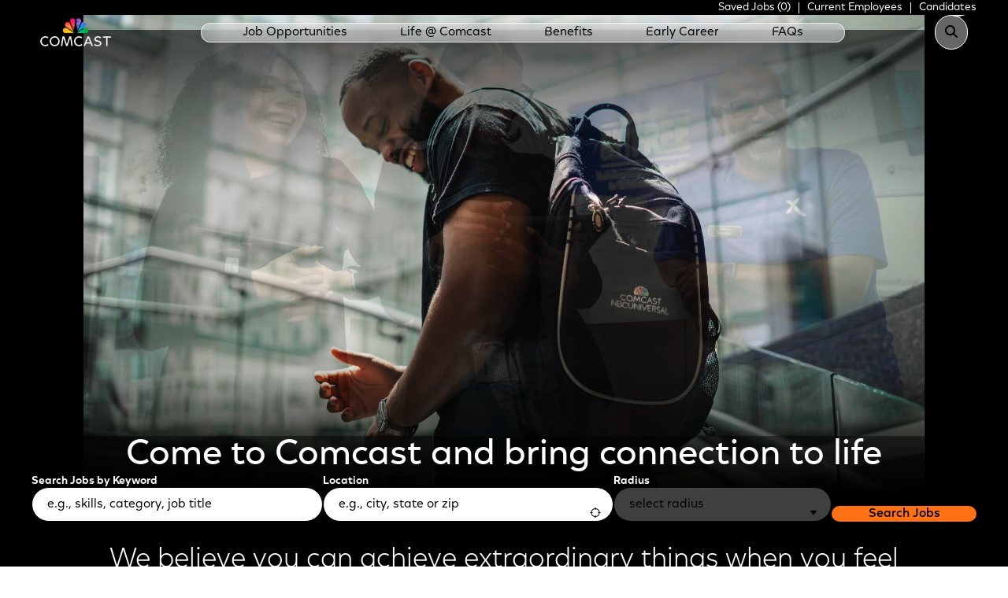

--- FILE ---
content_type: text/html; charset=utf-8
request_url: https://jobs.comcast.com/
body_size: 10800
content:
 


<!DOCTYPE html>
<html lang="en" class="no-js">
<head>
	<meta charset="utf-8"/>
	<meta name="viewport" content="width=device-width, initial-scale=1"/>
	
	
      <meta name="cookie-config" content="[{&quot;Key&quot;:&quot;PersonalizationCookie&quot;,&quot;Value&quot;:4},{&quot;Key&quot;:&quot;savedViewedJobs&quot;,&quot;Value&quot;:4},{&quot;Key&quot;:&quot;searchFormCookie&quot;,&quot;Value&quot;:4},{&quot;Key&quot;:&quot;SearchQueryCookie&quot;,&quot;Value&quot;:4},{&quot;Key&quot;:&quot;viewedJobs&quot;,&quot;Value&quot;:4},{&quot;Key&quot;:&quot;_ga&quot;,&quot;Value&quot;:3},{&quot;Key&quot;:&quot;apstr&quot;,&quot;Value&quot;:3},{&quot;Key&quot;:&quot;OAuth_LinkedIn&quot;,&quot;Value&quot;:4},{&quot;Key&quot;:&quot;SearchSessionId&quot;,&quot;Value&quot;:3},{&quot;Key&quot;:&quot;SearchVisitorId&quot;,&quot;Value&quot;:3}]">
    
	
	
        <!-- OptanonConsentNoticeStart -->
        <script src="https://cdn.cookielaw.org/scripttemplates/otSDKStub.js" data-document-language="true" type="text/javascript" charset="UTF-8" data-domain-script="694db90c-18f3-4812-ada2-e68567228f7b" ></script>
        <!-- OptanonConsentNoticeEnd -->
    
    <script>
        function OptanonWrapper() {
            var OTCC = function(){
            var re = /[|,]/;
            var otc = document.cookie.split(';').filter(function (item) { return item && item.trim().indexOf(consentCookie + '=') === 0; }).toString();
            var otcfc = otc.split('&').filter(function (item) { return item && item.trim().indexOf('groups=') === 0; }).toString();
            var otcds = decodeURIComponent(otcfc.split('=')[1]);
                     var ce = otcds !== null;
                     var otcda = otcds.split(re);
                     var hc = false;
                     for(a=1; a<=otcda.length -1; a++ )         {hc = hc || otcda[a].indexOf(':1')> 0;}
                     if (ce && hc)  {location.reload();}
             };       OneTrust.OnConsentChanged(OTCC);     
        }
    </script>
    
    
    <meta name="description" content="At Comcast, we achieve the extraordinary through connections to each other, and to the work we do. Explore our jobs and launch a connected career today."/>
    <meta name="msvalidate.01" content="2DD8A7FA6CE467FB295DCFC5902E58AC" />
	<meta name="format-detection" content="telephone=no"/>
	<title>Explore Comcast Global Media and Technology Jobs and Careers</title>
	
            <meta name="twitter:card" content="summary_large_image">        
            <meta property="og:title" content="Explore Comcast Global Media and Technology Jobs and Careers">        
            <meta property="og:description" content="At Comcast, we achieve the extraordinary through connections to each other, and to the work we do. Explore our jobs and launch a connected career today.">        
            <meta property="og:image" content="https://tbcdn.talentbrew.com/company/45483/v1_0/img/Comcast-OG-Image.jpg"> 
            <meta property="og:image:alt" content="Comcast Logo">        
            <meta name="twitter:image" content="https://tbcdn.talentbrew.com/company/45483/v1_0/img/Comcast-OG-Image.jpg">

    
    <link rel="stylesheet" href="https://cdn.jsdelivr.net/npm/@fancyapps/ui@5.0/dist/fancybox/fancybox.css"/>


    
<link rel="stylesheet" href="//tbcdn.talentbrew.com/company/45483/css/61080-GST.css"/>    
    
    
    
        <link rel="shortcut icon" href="//tbcdn.talentbrew.com/company/45483/img/favicon/comcast_master_favicon.png" type="image/.png"/>
    
    
    
    
<meta name="pla" content="true" data-cmid="3" data-ua="" data-tm="PL8KDVGR" data-s="G-1ZH5LCJDSE" data-ff-ga4tc="False">
<meta name="meas" content="ga4">
<meta name="ga4sid" content="G-1ZH5LCJDSE">
<meta name="ff-ga4tc" content="False" />
<meta name="hostName" content="jobs.comcast.com">
<meta name="career-site-full-domain" content="jobs.comcast.com">
<meta name="cookie-management" content="OneTrust" data-cmid="3" data-stype="LocationBased" data-ae="Modal" data-cdnv="//tbcdn.talentbrew.com/" data-ct="We use cookies and other tracking technologies to support navigation, to improve our products and services, to support our marketing activities and to provide content from third parties.To manage your preferences, select &quot;Manage Settings&quot; or choose &quot;Accept&quot; to consent to the use of Cookies." data-abt="Accept" data-mpt="Manage Settings" data-xb="False" data-rb="False" data-rbt="Reject" data-ulc="" data-gpc="False" data-ot-config="False">

<script src="//tbcdn.talentbrew.com/js/client/headutil.js"></script>


<script src="//tbcdn.talentbrew.com/js/client/plumrnizr-a.js"></script>




	<meta name="career-site-platform-domain-id" content="10692">
	<meta name="career-site-company-domain-id" content="4857">

<script src="//tbcdn.talentbrew.com/js/client/head-analytics.js"></script>



    <meta name="ff-client-sc" content="True" />
    <meta name="ff-personalization-sc" content="True">
    <meta name="ff-disable-source-fix" content="False">
<script src="//tbcdn.talentbrew.com/js/client/js-featureflag.js"></script>
<script src="//tbcdn.talentbrew.com/bundles/cookiemanagement.js"></script>

<meta name="msapplication-config" content="none"> 

		<meta property="og:title" content="Explore Comcast Global Media and Technology Jobs and Careers">
		<meta name="twitter:title" content="Explore Comcast Global Media and Technology Jobs and Careers">
		<meta property="og:description" content="At Comcast, we achieve the extraordinary through connections to each other, and to the work we do. Explore our jobs and launch a connected career today.">
		<meta name="twitter:description" content="At Comcast, we achieve the extraordinary through connections to each other, and to the work we do. Explore our jobs and launch a connected career today.">
				<meta property="og:image" content="https://tbcdn.talentbrew.com/company/45483/v1_0/img/comcast-og-image.jpg">
				<meta property="twitter:card" name="twitter:card" content="summary_large_image">
				<meta name="twitter:image" content="https://tbcdn.talentbrew.com/company/45483/v1_0/img/comcast-og-image.jpg">
	<meta name="site-page-timestamp" content="12/18/2025 5:13:02 PM">
	<meta name="icinga2-client-host" content="jobs.comcast.com">
	<meta name="icinga2-machine-name" content="careersites-group9-6fb856d48b-7br54">
	<meta name="get-tracking-site-type" content="NewFull">
	<meta name="get-tracking-orgnaic-tags" content="" data-outmode="true">
	<meta name="get-tracking-organic-tags" content="">
	<meta name="get-tracking-optimized-tracking" content="True">
	<meta name="search-importer-version" content="2">
	<meta name="search-client-type" content="SearchAsService">
	<meta name="search-visitor-id" content="SearchVisitorId">
	<meta name="search-session-id" content="SearchSessionId">
	<meta name="search-analytic-enabled" content="0">
	<meta name="search-analytics-url" content="https://jobs-search-analytics.prod.use1.radancy.net">
	<meta name="site-tenant-id" content="45483">
	<meta name="site-organization-id" content="45483">
	<meta name="site-id" content="61080">
	<meta name="site-theme-id" content="199308">
	<meta name="site-page-id" content="846346">
	<meta name="site-type-id" content="NewFull">
	<meta name="site-page-type" content="Homepage">
	<meta name="career-site-page-type" content="Homepage">
	<meta name="site-admin-env" content="prod">
	<meta name="site-current-language" content="en">


	<meta name="google-site-verification" content="SYcs4vTiqtY67u6r2DWKZBL7nKLb7RB5sFvxV0yjEa0">

	<meta name="site-google-analytics" content="">
	<meta name="ga-cookie-flag" content="SameSite=None; Secure">
	<meta name="site-enable-linker" content="false">
	<meta name="site-linker-domains" content="">
	<meta name="site-anonymize-ip" content="">
		<meta name="platform-domain-id" content="10692">
			<meta name="dimension3" content="45483">
			<meta name="dimension10" content="Homepage">
			<meta name="dimension20" content="45483">
			<meta name="dimension21" content="4857">
			<meta name="dimension22" content="61080">
	<script src="//tbcdn.talentbrew.com/js/client/adframe.js"></script>
	<script src="//tbcdn.talentbrew.com/js/client/headga.js"></script>





	<meta name="site-gtm-id" content="PL8KDVGR">
			<meta name="gtm_tenantid" content="45483" data-gtm-prop="TenantID">
			<meta name="gtm_companysiteid" content="61080" data-gtm-prop="CompanySiteID">
			<meta name="gtm_companydomainid" content="4857" data-gtm-prop="CompanyDomainID">
			<meta name="gtm_orgid" content="45483" data-gtm-prop="OrgID">
			<meta name="gtm_pagetype" content="Homepage" data-gtm-prop="pagetype">
			<meta name="gtm_pillar_type" content="" data-gtm-prop="pillar_type">
			<meta name="gtm_pillar_topic" content="" data-gtm-prop="pillar_topic">
			<meta name="gtm_pillar_channel" content="" data-gtm-prop="pillar_channel">
	<script src="//tbcdn.talentbrew.com/js/client/headgtm.js"></script>


	

<script type="text/javascript" src="https://www.bugherd.com/sidebarv2.js?apikey=osmsa7k2rx2tgyxt91poiw" async="true"></script>    
	
    
    	<style>
    	    #onetrust-pc-sdk .ot-cat-item {
    	        width: auto !important;
    	    }
    	</style>
    
</head>
<body id="home" data-site-geolocation="true" data-location-geoType="html5" data-geolocation-url="/search-jobs/GetSearchRequestGeoLocation">
	



<script src="//tbcdn.talentbrew.com/js/client/xvalid.js"></script>

	<div id="page">
	    
    	<a id="skip-nav" class="access-link" href="#content">Skip to main content</a>
        
        
        <header>
	        





<div class="section1">
    <div class="content-max-container">
        

<div class="recently-viewed-job-list saved-job-counter link-wrapper" data-expandable="true" data-recently-viewed-jobs="false" data-company-site-id="61080" data-ajax-url="//jobs.comcast.com/module/postmodule" data-module-name="Saved Jobs Counter" data-module-type="RecentlyViewedJobList" data-selector-name="recentlyviewedjoblist" data-content-type="UserSelected">
    <a class="link-wrapper__link" href="/saved-jobs" data-custom-event="true" data-custom-category="Header" data-custom-label="Saved Jobs">
        <span>Saved Jobs</span>
        <span class="counter">(0)</span>
    </a>
</div>


<div class="link-wrapper"><a class="link-wrapper__link" href="https://wd5.myworkday.com/comcast/d/task/1422$432.htmld" data-custom-event="true" data-custom-category="Header" data-custom-label="Current Employees">Current Employees</a></div>
<div class="link-wrapper"><a class="link-wrapper__link" href="https://comcast.wd5.myworkdayjobs.com/en-US/Comcast_Careers/login " data-custom-event="true" data-custom-category="Header" data-custom-label="Candidates">Candidates</a></div>

    </div>
</div>


<div class="section2 js-ajd-also-sticky">
    <div class="section2__wrapper">
        <div class="section2-header">
            
            <!--Logo-->
            <div class="section2-header__logo-wrapper">
                <a class="section2-header__logo-link" href="/" data-custom-event="true" data-custom-category="Header" data-custom-label="Home">
                    <img class="section2-header__logo white" src="https://tbcdn.talentbrew.com/company/45483/v1_0/img/comcast-master-logo-on-white.webp" alt="Comcast">
                    <img class="section2-header__logo black" src="https://tbcdn.talentbrew.com/company/45483/v1_0/img/comcast-master-logo-on-black.webp" alt="Comcast">
                </a>
                
            </div>
            
            <!--Menu Button-->
            <button class="section2-header__btn disclosure--btn" data-disclosure-viewport> <span class="wai">Menu</span></button>
            
            <!--Nav-->
            <div class="section2-nav disclosure--content disclosure--animate">
                <nav aria-label="Main">
                    <ul class='section2-nav__list '>
                        <li class="mobile-search section2-nav__list-item">  
                            <a class="section2-nav__link" href="/search-jobs" data-custom-event="true" data-custom-category="Header" data-custom-label="Search Jobs">Search Jobs</a> 
                        </li>
                         <li class='section2-nav__list-item'><a class='section2-nav__link' href='/job-opportunities'  data-custom-event='true' data-custom-category='Header' data-custom-label='Job Opportunities'>Job Opportunities</a></li>
                         <li class='section2-nav__list-item'><a class='section2-nav__link' href='/life-at-comcast'  data-custom-event='true' data-custom-category='Header' data-custom-label='Life at Comcast'>Life @ Comcast</a></li>
                         <li class='section2-nav__list-item'><a class='section2-nav__link' href='/benefits'  data-custom-event='true' data-custom-category='Header' data-custom-label='Benefits'>Benefits</a></li>
                         <li class='section2-nav__list-item'><a class='section2-nav__link' href='/early-career'  data-custom-event='true' data-custom-category='Header' data-custom-label='Early Career'>Early Career</a></li>
                         <li class='section2-nav__list-item border-bottom-nav'><a class='section2-nav__link' href='/faqs'  data-custom-event='true' data-custom-category='Header' data-custom-label='FAQs'>FAQs</a></li>
                    </ul>
                    <div class="section2-nav__secondary-nav">
                        

<div class="recently-viewed-job-list saved-job-counter link-wrapper" data-expandable="true" data-recently-viewed-jobs="false" data-company-site-id="61080" data-ajax-url="//jobs.comcast.com/module/postmodule" data-module-name="Saved Jobs Counter" data-module-type="RecentlyViewedJobList" data-selector-name="recentlyviewedjoblist" data-content-type="UserSelected">
    <a class="link-wrapper__link" href="/saved-jobs" data-custom-event="true" data-custom-category="Header" data-custom-label="Saved Jobs">
        <span>Saved Jobs</span>
        <span class="counter">(0)</span>
    </a>
</div>


<div class="link-wrapper"><a class="link-wrapper__link" href="https://wd5.myworkday.com/comcast/d/task/1422$432.htmld" data-custom-event="true" data-custom-category="Header" data-custom-label="Current Employees">Current Employees</a></div>
<div class="link-wrapper"><a class="link-wrapper__link" href="https://comcast.wd5.myworkdayjobs.com/en-US/Comcast_Careers/login " data-custom-event="true" data-custom-category="Header" data-custom-label="Candidates">Candidates</a></div>

                        <div class="link-wrapper search desktop-search">
                            <a class="link-wrapper__link" href="/search-jobs" data-custom-event="true" data-custom-category="Header" data-custom-label="Search Jobs">Search Jobs</a> 
                        </div>
                    </div>
                </nav>
            </div>
            
            <!--Search Button -->
            <div class="section2-search desktop-search">
               <a class="section2-search__btn" href="/search-jobs" data-custom-event="true" data-custom-category="Header" data-custom-label="Search Jobs"><span class="wai">Search Jobs</span></a> 
            </div>
            
        </div>
        
        
    </div>
</div>
    
	    </header>
	    
    	<main id="content">
        
    		









        <div id="section3-home" class="section3a">
            <div class="section3-banner">
                
                <!-- section3 Banner - Video -->
                <div class="section3-banner__video-wrapper">
                    <div class="animation-toggle animation-toggle__backdrop">
                        
                        <video class="animation-toggle__video">
                            <source src="https://tbcdn.talentbrew.com/company/45483/cms/page/home/videos/temp-header.mp4">
                        </video>
                    </div>
                </div>
                
                <!-- section3 Banner - Form -->
                <div class="section3-banner__form-block reveal">
                    <div class="section3-banner__text-wrapper reveal reveal-left ">
                            <h1 class="section3-banner__headline">Come to Comcast and bring connection to life</h1>
                    </div>
                    

<form id="search-form-b75e66d59b" class="search-form" data-handle="expandable-toggle" data-expandable="false" action="/search-jobs" data-selector-name="searchform" data-filtered-categories="" data-location-geoType="html5" data-geolocation-url="/search-jobs/GetSearchRequestGeoLocation" data-module-name="Search Form" data-limited-facets="False" data-default-radius="25" data-location-cookie-lifespan="5" data-use-location-pin="false" data-auto-complete-module-name="Auto Complete" data-auto-complete-ajax-url="/module/GetAutoCompleteKeyword" data-enable-empty-auto-complete="True" data-save-search-query="true">
	<a href="#search-form-fields" class="search-toggle expandable-toggle">Search Jobs</a>
	<div class="search-form-fields">
        <p class="search-form-fields__keyword">
		    <label for="search-keyword-b75e66d59b">Search Jobs by Keyword</label>
		    <input type="search" id="search-keyword-b75e66d59b" class="search-keyword" placeholder="e.g., skills, category, job title" autocomplete="off" required aria-required="true" name="k" value="" maxlength="150"/>
        </p>
        <p class="search-form-fields__location">
            <label for="search-location-b75e66d59b">Location</label>
		    <input type="text" id="search-location-b75e66d59b" class="search-location" placeholder="e.g., city, state or zip" autocomplete="off" name="l" value="" maxlength="150" data-lat="" data-lon="" data-kt="" data-lt="" data-lp="" data-ajax-url="/search-jobs/locations?term=" data-country-codes="" data-display-typeahead="true" data-error-message="Please try again. Choose a location from the suggestions or clear the field to submit your search."/>
		</p>
        <p class="search-form-fields__radius">
		    <label for="search-radius-b75e66d59b">Radius</label>
	        <select class="search-radius" id="search-radius-b75e66d59b" name="r"><option value=''>select radius</option>
<option value='5'>5 miles</option>
<option value='15'>15 miles</option>
<option value='25'>25 miles</option>
<option value='35'>35 miles</option>
<option value='50'>50 miles</option>
</select>
		</p>
        <input id="search-org-ids-b75e66d59b" name="orgIds" type="hidden" value="45483" />
        <div class="search-form-fields__btn-wrapper" >
            <button id="search-submit-b75e66d59b">Search Jobs</button>
        </div>
		<p class="search-location-error" aria-hidden="true"></p>
	</div>
</form>

                    <div class="section3-btn-group">
                        
                    </div>
                </div>
                
                <!-- section3 Banner - Content -->
                <div class="section3-banner__content">
                        <p class="section3-banner__copy">We believe you can achieve extraordinary things when you feel connected - to the work you do and who you do it with. From the platforms we provide to millions of people, to the content and experiences we create - we bring our customers, viewers and teammates closer together across the globe.</p>
                </div>
            </div>
        </div>

	            
    		


<section class="section8 section8a">
    
    <div class="content-max-container">
        
        <div class="section8-intro">
           <h2 class="section8-intro__headline">Featured Roles</h2>
        </div>


    </div>
    
    <div class="section8__container ">
        
        <div class="section8-slider slider-three">
            <div class="swiper-wrapper">
                
<div class="swiper-slide section8a-slide">
    <div class="section8-job-card" data-selector-name="jobcategory" >

    
        <div class="section8-job-card__image-wrapper">
                <img class="section8-job-card__image" src="//tbcdn.talentbrew.com/company/45483/cms/page/home/dscf1027-comcast-2024-16x9.jpg" loading="lazy" alt="" />
        </div>
        <div class="section8-job-card__content">
            <h3 class="section8-job-card__headline">Analytics</h3>
                    <a class="section8-job-card__btn" href="/category/analytics-jobs/45483/8795824/1" data-count="8" data-category="Analytics" data-percent="100" data-quartile="4" >
                        See all 8 open roles <span class="wai">of Analytics Jobs <b>8</b></span>
                    </a>
        </div>
        
         
    
    
    </div>
</div>





<div class="swiper-slide section8a-slide">
    <div class="section8-job-card" data-selector-name="jobcategory" >

    
        <div class="section8-job-card__image-wrapper">
                <img class="section8-job-card__image" src="//tbcdn.talentbrew.com/company/45483/cms/page/home/com-4015-2040-edit.jpg" loading="lazy" alt="" />
        </div>
        <div class="section8-job-card__content">
            <h3 class="section8-job-card__headline">Computer Engineering</h3>
                    <a class="section8-job-card__btn" href="/category/computer-engineering-jobs/45483/8795856/1" data-count="94" data-category="Computer Engineering" data-percent="100" data-quartile="4" >
                        See all 94 open roles <span class="wai">of Computer Engineering Jobs <b>94</b></span>
                    </a>
        </div>
        
         
    
    
    </div>
</div>





<div class="swiper-slide section8a-slide">
    <div class="section8-job-card" data-selector-name="jobcategory" >

    
        <div class="section8-job-card__image-wrapper">
                <img class="section8-job-card__image" src="//tbcdn.talentbrew.com/company/45483/cms/page/home/com_4168_d8_leslie_shot_02_19862_flat_final_hr.jpg" loading="lazy" alt="" />
        </div>
        <div class="section8-job-card__content">
            <h3 class="section8-job-card__headline">Cybersecurity</h3>
                    <a class="section8-job-card__btn" href="/category/cybersecurity-jobs/45483/8796032/1" data-count="5" data-category="Cybersecurity" data-percent="100" data-quartile="4" >
                        See all 5 open roles <span class="wai">of Cybersecurity Jobs <b>5</b></span>
                    </a>
        </div>
        
         
    
    
    </div>
</div>





<div class="swiper-slide section8a-slide">
    <div class="section8-job-card" data-selector-name="jobcategory" >

    
        <div class="section8-job-card__image-wrapper">
                <img class="section8-job-card__image" src="//tbcdn.talentbrew.com/company/45483/cms/page/home/product-development-home-slider-image.png" loading="lazy" alt="" />
        </div>
        <div class="section8-job-card__content">
            <h3 class="section8-job-card__headline">Product Development</h3>
                    <a class="section8-job-card__btn" href="/category/product-development-jobs/45483/8796000/1" data-count="3" data-category="Product Development" data-percent="100" data-quartile="4" >
                        See all 3 open roles <span class="wai">of Product Development Jobs <b>3</b></span>
                    </a>
        </div>
        
         
    
    
    </div>
</div>





<div class="swiper-slide section8a-slide">
    <div class="section8-job-card" data-selector-name="jobcategory" >

    
        <div class="section8-job-card__image-wrapper">
                <img class="section8-job-card__image" src="//tbcdn.talentbrew.com/company/45483/cms/page/home/comcast_24-wis09268.jpg" loading="lazy" alt="" />
        </div>
        <div class="section8-job-card__content">
            <h3 class="section8-job-card__headline">Retail</h3>
                    <a class="section8-job-card__btn" href="/category/retail-jobs/45483/8824896/1" data-count="218" data-category="Retail" data-percent="100" data-quartile="4" >
                        See all 218 open roles <span class="wai">of Retail Jobs <b>218</b></span>
                    </a>
        </div>
        
         
    
    
    </div>
</div>





<div class="swiper-slide section8a-slide">
    <div class="section8-job-card" data-selector-name="jobcategory" >

    
        <div class="section8-job-card__image-wrapper">
                <img class="section8-job-card__image" src="//tbcdn.talentbrew.com/company/45483/cms/page/home/df102607.jpeg" loading="lazy" alt="" />
        </div>
        <div class="section8-job-card__content">
            <h3 class="section8-job-card__headline">Support</h3>
                    <a class="section8-job-card__btn" href="/category/support-jobs/45483/8795904/1" data-count="14" data-category="Support" data-percent="100" data-quartile="4" >
                        See all 14 open roles <span class="wai">of Support Jobs <b>14</b></span>
                    </a>
        </div>
        
         
    
    
    </div>
</div>





            </div>
            
            <div class="slider-three-controls">
                <div class="slider-three-controls__scrollbar"></div>
                <div class="slider-three-controls__arrows">
                    <button class="slider-three-controls__prev-arrow">
                        <span class="wai">Previous Slide</span>
                    </button>
                    <span class="slider-three-controls__arrow-separator"></span>
                    <button class="slider-three-controls__next-arrow">
                        <span class="wai">Next Slide</span>
                    </button>
                </div>
            </div>
        </div>
    	
	    	<div class="section8-callout reveal">
	    <p class="section8-callout__copy">No matter what makes you tick, there&#x27;s a place for you on our team.</p>
        <a class="section8-callout__btn" data-callout-action="view all search results" data-target="" data-selector-name="calloutactionlink" href="/search-jobs">
            Explore All Roles
        </a>
    </div>


	    
    </div>
</section> 


<section class="section7">
    <div class="tablist section7__container" data-stack>
        
        <div class="section7__text-wrapper">
            <h2 class="section7__headline">Jobs For You</h2>
        </div>

        <ul class="tablist__list">
            <li><a class="tablist__tab" href="#mobile-stack-1">Featured Jobs</a></li>
            <li><a class="tablist__tab" href="#mobile-stack-2">Recently Viewed Jobs</a></li>
            <li><a class="tablist__tab" href="#mobile-stack-3">Saved Jobs</a></li>
        </ul>
        
        <div class="tablist__panel" id="mobile-stack-1">
            <div class="tablist__content">
              

    <div class="section7-job-group" data-selector-name="joblist" >
                <ul class="section7-job-group__list">
                        <li class="section7-job-group__list-item">
                                    <a class="section7-job-group__link" href="/job/wilmington/manager-1-retail-store/45483/89667706592" data-job-id="89667706592">Manager 1, Retail Store</a>
                            
                            <div class="section7-job-group__facets">
                                                <span class="location">Wilmington, Delaware</span>
                                                <span class="category">Retail</span>
                                                <span class="date">12/18/2025</span>
                            </div>
                        </li>
                        <li class="section7-job-group__list-item">
                                    <a class="section7-job-group__link" href="/job/chicago/mid-level-devops-sre-3-chicago-il-or-denver-co-onsite/45483/86486089056" data-job-id="86486089056">Mid-Level DevOps / SRE  3 - Chicago, IL OR Denver, CO - Onsite</a>
                            
                            <div class="section7-job-group__facets">
                                                <span class="location">Chicago, Illinois, Englewood, Colorado</span>
                                                <span class="category">Site Reliability, Computer Engineering</span>
                                                <span class="date">12/18/2025</span>
                            </div>
                        </li>
                        <li class="section7-job-group__list-item">
                                    <a class="section7-job-group__link" href="/job/blue-springs/xfinity-field-sales-consultant/45483/88319840304" data-job-id="88319840304">Xfinity Field Sales Consultant</a>
                            
                            <div class="section7-job-group__facets">
                                                <span class="location">Blue Springs, Missouri, Olathe, Kansas</span>
                                                <span class="category">Sales</span>
                                                <span class="date">11/11/2025</span>
                            </div>
                        </li>
                </ul>
    </div>


            </div>
        </div>
        
        <div class="tablist__panel" id="mobile-stack-2">
            <div class="tablist__content">
                

    <div class="section7-job-group recently-viewed-job-list" data-recently-viewed-jobs="false" data-company-site-id="61080" data-ajax-url="//jobs.comcast.com/module/postmodule" data-module-name="Section 7 - Recently Viewed Jobs" data-module-type="RecentlyViewedJobList" data-selector-name="recentlyviewedjoblist" data-content-type="Dynamic">
            <div class="section7-no-jobs">
                <h3 class="section7-no-jobs__headline">No Recently Viewed Jobs</h3>
                <a class="section7-no-jobs__link" href="/search-jobs"> View All Jobs</a>
            </div>
    </div>


            </div>
        </div>
        
        <div class="tablist__panel" id="mobile-stack-3">
            <div class="tablist__content">
                

    <div class="section7-job-group recently-viewed-job-list" data-recently-viewed-jobs="false" data-company-site-id="61080" data-ajax-url="//jobs.comcast.com/module/postmodule" data-module-name="Section 7 - Saved Jobs" data-module-type="RecentlyViewedJobList" data-selector-name="recentlyviewedjoblist" data-content-type="UserSelected">
            <div class="section7-no-jobs">
                <h2 class="section7-no-jobs__headline">No Saved Jobs</h2>
                <a class="section7-no-jobs__link" href="/search-jobs"> View All Jobs</a>
            </div>
    </div>


            </div>
        </div>
    
    </div>
</section>


<section class="section5 reveal">
    <div class="row"> 
        <div class="row__col1">
             
        <div class="section5-content reveal reveal-left">
           <h2 class="section5-content__headline">Benefits for Your Best Life</h2>
<p class="section5-content__copy">From comprehensive benefits and PTO to exclusive discounts and perks, we&rsquo;re there for you at work and at home.</p>
<p class="section5-content__btn-wrapper"><a class="section5-content__btn" href="/benefits" data-custom-event="true" data-custom-category="UserCreatedContent" data-custom-label="Lorem Ipsum"><span>Explore Benefits</span></a></p>
        </div>


        </div>
        <div class="row__col2">
                    <div class="img-wrapper">
    			<picture class="img-wrapper__image">
    				<source media="(max-width: 768px)" srcset="//tbcdn.talentbrew.com/company/45483/cms/page/home/section5-benefits-home-desktop.png">
    				<img alt="" src="//tbcdn.talentbrew.com/company/45483/cms/page/home/section5-benefits-home-mobile.png" loading="lazy" />
    			</picture>
        </div>


        </div>
    </div>
</section>



<section class="section8 has-reveal">
    
    <div class="content-max-container">
        
        <div class="section8-intro reveal reveal-left">
           <h2 class="section8-intro__headline">Life @ Comcast</h2>
        </div>


    </div>
    
    <div class="section8__container reveal">
        
        <div class="section8-slider slider-three">
            <div class="swiper-wrapper">
                        <div class="swiper-slide">
            <div class="img-wrapper">
        			<img alt="" src="//tbcdn.talentbrew.com/company/45483/cms/page/home/section8-home.webp" loading="lazy" />
            </div>
        </div>

        <div class="swiper-slide">
            <div class="img-wrapper">
        			<img alt="" src="//tbcdn.talentbrew.com/company/45483/cms/page/home/2.png" loading="lazy" />
            </div>
        </div>

        <div class="swiper-slide">
            <div class="img-wrapper">
        			<img alt="" src="//tbcdn.talentbrew.com/company/45483/cms/page/home/3.png" loading="lazy" />
            </div>
        </div>

        <div class="swiper-slide">
            <div class="img-wrapper">
        			<img alt="" src="//tbcdn.talentbrew.com/company/45483/cms/page/home/4.png" loading="lazy" />
            </div>
        </div>

        <div class="swiper-slide">
            <div class="img-wrapper">
        			<img alt="" src="//tbcdn.talentbrew.com/company/45483/cms/page/home/5.png" loading="lazy" />
            </div>
        </div>

        <div class="swiper-slide">
            <div class="img-wrapper">
        			<img alt="" src="//tbcdn.talentbrew.com/company/45483/cms/page/home/6.png" loading="lazy" />
            </div>
        </div>

        <div class="swiper-slide">
            <div class="img-wrapper">
        			<img alt="" src="//tbcdn.talentbrew.com/company/45483/cms/page/home/7.png" loading="lazy" />
            </div>
        </div>

        <div class="swiper-slide">
            <div class="img-wrapper">
        			<img alt="" src="//tbcdn.talentbrew.com/company/45483/cms/page/home/8.png" loading="lazy" />
            </div>
        </div>

        <div class="swiper-slide">
            <div class="img-wrapper">
        			<img alt="" src="//tbcdn.talentbrew.com/company/45483/cms/page/home/9.png" loading="lazy" />
            </div>
        </div>

        <div class="swiper-slide">
            <div class="img-wrapper">
        			<img alt="" src="//tbcdn.talentbrew.com/company/45483/cms/page/home/10.png" loading="lazy" />
            </div>
        </div>

        <div class="swiper-slide">
            <div class="img-wrapper">
        			<img alt="" src="//tbcdn.talentbrew.com/company/45483/cms/page/home/11.png" loading="lazy" />
            </div>
        </div>

        <div class="swiper-slide">
            <div class="img-wrapper">
        			<img alt="" src="//tbcdn.talentbrew.com/company/45483/cms/page/home/12.png" loading="lazy" />
            </div>
        </div>

        <div class="swiper-slide">
            <div class="img-wrapper">
        			<img alt="" src="//tbcdn.talentbrew.com/company/45483/cms/page/home/13.png" loading="lazy" />
            </div>
        </div>


            </div>
            
            <div class="slider-three-controls">
                <div class="slider-three-controls__scrollbar"></div>
                <div class="slider-three-controls__arrows">
                    <button class="slider-three-controls__prev-arrow">
                        <span class="wai">Previous Slide</span>
                    </button>
                    <span class="slider-three-controls__arrow-separator"></span>
                    <button class="slider-three-controls__next-arrow">
                        <span class="wai">Next Slide</span>
                    </button>
                </div>
            </div>
        </div>
    	
	    	<div class="section8-callout reveal">
	    <p class="section8-callout__copy">We&#x27;re fostering an environment where connections and creativity lead to groundbreaking work.</p>
        <a class="section8-callout__btn" data-callout-action="content" data-target="CP - Life at Comcast" data-selector-name="calloutactionlink" href="/life-at-comcast">
            See Life at Comcast
        </a>
    </div>


	    
    </div>
</section> 




    		

<div class="section6">
    <div class="content-max-container">
        <div class="reveal-parent">
            

	<div class="section6-callout">
	
	    <div class="section6-callout__content">
	        <h2 class="section6-callout__headline"> Talent Community </h2>
	        <p class="section6-callout__copy">
	            Join our talent community so we can get to know you better, learn more about your skills and experience, and how they could align with future open positions at Comcast.
	        </p>
	    </div>
	    
	    <div class="section6-callout__btn-wrapper">
	        <a class="section6-callout__btn" target="_blank" data-custom-event="true" data-custom-category="Talent Community" data-custom-label="Sign Up Here" data-callout-action="url" data-target="" data-selector-name="calloutactionlink" href="https://comcast.wd5.myworkdayjobs.com/en-US/Comcast_Careers/introduceYourself">
                Sign Up Here
            </a>
	    </div>
	    
    </div>



	<div class="section6-callout">
	
	    <div class="section6-callout__content">
	        <h2 class="section6-callout__headline"> Job Alerts </h2>
	        <p class="section6-callout__copy">
	            Sign up for Job Alerts to be the first to know about new opportunities. After signing up or logging in to Workday, select Job Alerts in the top right corner to create a new alert or edit an existing one.
	        </p>
	    </div>
	    
	    <div class="section6-callout__btn-wrapper">
	        <a class="section6-callout__btn" target="_blank" data-custom-event="true" data-custom-category="Job Alerts" data-custom-label="Get Started" href="https://comcast.wd5.myworkdayjobs.com/en-US/Comcast_Careers/login">
                Get Started
            </a>
            
	    </div>
	    
    </div>


        </div>
    </div>
</div>
  
    	</main>
    	
    	<footer>
            

<div class="section4 reveal animateOnce">

    <div class="section4__social-strip">
        <div class="content-max-container">
            
<h3 class="">Got a Question?</h3>
<p>Check our <a href="/faqs" data-custom-event="true" data-custom-category="UserCreatedContent" data-custom-label="FAQs">FAQs</a> or connect with <a href="https://www.instagram.com/comcastcareers/" rel="noopener" target="_blank" data-custom-event="true" data-custom-category="UserCreatedContent" data-custom-label="@ComcastCareers">@ComcastCareers</a>.</p>

    <div class="section4-social-media" data-selector-name="socialmedia">
        <ul class="section4-social-media__list reveal-parent animateOnce">
                <li class="section4-social-media__list-item"><a target="_blank" class="social-media-facebook" href="//facebook.com/ComcastCareers">Facebook</a></li>
                <li class="section4-social-media__list-item"><a target="_blank" class="social-media-twitter" href="//twitter.com/intent/follow?source=followbutton&amp;variant=1.0&amp;screen_name=comcastcareers">X</a></li>
                <li class="section4-social-media__list-item"><a target="_blank" class="social-media-linkedin" href="//linkedin.com/company/comcast/">LinkedIn</a></li>
                <li class="section4-social-media__list-item"><a target="_blank" class="social-media-glassdoor" href="//glassdoor.com/Overview/Working-at-Comcast-EI_IE1280.11,18.htm">Glassdoor</a></li>
                <li class="section4-social-media__list-item"><a target="_blank" class="social-media-youtube" href="//youtube.com/user/ComcastCareers">YouTube</a></li>
                <li class="section4-social-media__list-item"><a target="_blank" class="social-media-instagram" href="//instagram.com/comcastcareers/">Instagram</a></li>
        </ul>
    </div>


        </div>
    </div>
    
    <div class="section4__footer">
        <div class="content-max-container">
            



<div class="section4-nav">
    <div class="section4-nav__col">
        <h3 class="disclosure--heading" data-disclosure-viewport>
            <button class="disclosure--btn" data-disclosure-icon> <span>Comcast Careers</span></button>
        </h3>
        
        <div class="disclosure--content">
            <ul class='section4-nav__list '><li class='section4-nav__list-item'><a class='section4-nav__link' href='/job-opportunities'  data-custom-event='true' data-custom-category='Footer' data-custom-label='Job Opportunities'>Job Opportunities</a></li><li class='section4-nav__list-item'><a class='section4-nav__link' href='/life-at-comcast'  data-custom-event='true' data-custom-category='Footer' data-custom-label='Life @ Comcast'>Life @ Comcast</a></li><li class='section4-nav__list-item'><a class='section4-nav__link' href='/benefits'  data-custom-event='true' data-custom-category='Footer' data-custom-label='Benefits'>Benefits</a></li><li class='section4-nav__list-item'><a class='section4-nav__link' href='/early-career'  data-custom-event='true' data-custom-category='Footer' data-custom-label='Early Career'>Early Career</a></li><li class='section4-nav__list-item'><a class='section4-nav__link' href='/faqs'  data-custom-event='true' data-custom-category='Footer' data-custom-label='FAQ'>FAQ</a></li><li class='section4-nav__list-item'><a class='section4-nav__link' href='/search-jobs'  data-custom-event='true' data-custom-category='Footer' data-custom-label='Search Jobs'>Search Jobs</a></li><li class='section4-nav__list-item'><a class='section4-nav__link' href='https://comcast.wd5.myworkdayjobs.com/en-US/Comcast_Careers/introduceYourself'  data-custom-event='true' data-custom-category='Footer' data-custom-label='Talent Community'>Talent Community</a></li></ul>
        </div>
    </div> 
    
    <div class="section4-nav__col">
        <h3 class="disclosure--heading" data-disclosure-viewport>
            <button class="disclosure--btn" data-disclosure-icon> <span>Other Career Options at Comcast</span></button>
        </h3>

        <div class="disclosure--content">
            <ul class='section4-nav__list '><li class='section4-nav__list-item'><a class='section4-nav__link' href='http://nbcunicareers.com'  data-custom-event='true' data-custom-category='Footer' data-custom-label='NBCUniversal Careers'>NBCUniversal Careers</a></li><li class='section4-nav__list-item'><a class='section4-nav__link' href='https://jobs.universalparks.com/universal-studios-hollywood'  data-custom-event='true' data-custom-category='Footer' data-custom-label='Universal Studios Hollywood Careers'>Universal Studios Hollywood Careers</a></li><li class='section4-nav__list-item'><a class='section4-nav__link' href='http://www.universalorlandojobs.com'  data-custom-event='true' data-custom-category='Footer' data-custom-label='Universal Studios Orlando Careers'>Universal Studios Orlando Careers</a></li><li class='section4-nav__list-item'><a class='section4-nav__link' href='https://careers.sky.com'  data-custom-event='true' data-custom-category='Footer' data-custom-label='Sky Careers'>Sky Careers</a></li></ul>
        </div>
    </div>  
    
    <div class="section4-nav__col">
        <h3 class="disclosure--heading" data-disclosure-viewport>
            <button class="disclosure--btn" data-disclosure-icon> <span>Comcast Corporate</span></button>
        </h3>

        <div class="disclosure--content">
            <ul class='section4-nav__list '><li class='section4-nav__list-item'><a class='section4-nav__link' href='http://corporate.comcast.com'  data-custom-event='true' data-custom-category='Footer' data-custom-label='Comcast Corporate'>Comcast Corporate</a></li></ul>
        </div>
    </div> 
</div>




<div class="section4-secondary">
    <ul class='section4-nav-row top'><li class='section4-nav-row__list-item'><a class='section4-nav-row__link' href='https://corporate.comcast.com/notices/terms'  data-custom-event='true' data-custom-category='Footer' data-custom-label='Terms'>Terms</a></li><li class='section4-nav-row__list-item'><a class='section4-nav-row__link' href='/candidate-privacy'  data-custom-event='true' data-custom-category='Footer' data-custom-label='Candidate Privacy'>Candidate Privacy</a></li><li class='section4-nav-row__list-item'><a class='section4-nav-row__link' href='https://tbcdn.talentbrew.com/company/45483/cms/docs/Comcast-Statement-on-Equal-Employment-Opportunity-Reporting-and-Accommodations.pdf'  data-custom-event='true' data-custom-category='Footer' data-custom-label='Comcast Policy on EEO'>Comcast Policy on EEO</a></li><li class='section4-nav-row__list-item'><a class='section4-nav-row__link' href='https://corporate.comcast.com/notices/privacy#ca-do-not-sell'  data-custom-event='true' data-custom-category='Footer' data-custom-label='Do Not Sell My Personal Information'>Do Not Sell My Personal Information</a></li><li class='section4-nav-row__list-item'><a class='section4-nav-row__link' href='/motion-settings'  data-custom-event='true' data-custom-category='Footer' data-custom-label='Motion Settings'>Motion Settings</a></li><li class='section4-nav-row__list-item'><a class='section4-nav-row__link' href='/sitemap'  data-custom-event='true' data-custom-category='Footer' data-custom-label='Sitemap'>Sitemap</a></li></ul>

    <p class="section4-secondary__copy">
        Comcast is an equal opportunity workplace. We will consider all qualified applicants for employment without regard to race, color, religion, age, sex, sexual orientation, gender identity, national origin, disability, veteran status, genetic information, or any other basis protected by applicable law. Comcast endeavors to make our career site accessible to any and all users. If you would like to contact us regarding accommodations for any part of the application or interview process, please contact <a href="mailto:talentaccommodations@comcast.com"><b>TalentAccommodations@comcast.com</b></a>. Any inquiries regarding employment application status, resume submittal, open positions and any other general inquiries will not receive a response so please visit our <a href="/faqs"><b>FAQ</b></a> page for more information.
Comcast participates in the E-VERIFY PROGRAM in our hiring practices to achieve a lawful workforce. Comcast is a drug-free workplace.
    </p>
    
</div>

        </div>
    </div>
    
</div>

            <!-- OneTrust Cookies Settings button start -->
            <div class="ot-sdk-btn"><button id="ot-sdk-btn" class="ot-sdk-show-settings">Cookie Settings</button></div>
            <!-- OneTrust Cookies Settings button end -->
    	</footer>
	</div>

    <script src="//tbcdn.talentbrew.com/bundles/jquery-client.js"></script>
    <script src="//tbcdn.talentbrew.com/bundles/tb-corepack.js"></script>
	
    
    <script src="https://cdn.jsdelivr.net/npm/swiper@11/swiper-bundle.min.js"></script>

    
    <script src="https://cdn.jsdelivr.net/npm/@fancyapps/ui@5.0/dist/fancybox/fancybox.umd.js"></script>

    <script>
        Fancybox.bind('[data-fancybox]', {
          // Custom options
        }); 
    </script>
    

	
    
<script src="//tbcdn.talentbrew.com/company/45483/js/61080-GST.min.js"></script>        
    
    <script src='//tbcdn.talentbrew.com/js/client/recently-viewed-job-list.js'></script>

     
    
	

<script id="radancy-magicbullet" data-a11y="true" defer src="https://services.tmpwebeng.com/magicbullet/"></script> 

	
	 
</body>
</html>

--- FILE ---
content_type: image/svg+xml
request_url: https://tbcdn.talentbrew.com/company/45483/v1_0/img/assets/alert-bg-top.svg
body_size: 960
content:
<svg width="1202" height="147" viewBox="0 0 1202 147" xmlns="http://www.w3.org/2000/svg" xmlns:xlink="http://www.w3.org/1999/xlink">
    <defs>
        <linearGradient x1="19.415%" y1="49.574%" x2="106.094%" y2="50.949%" id="ijjobxjzib">
            <stop stop-color="#FCCC14" offset="0%"/>
            <stop stop-color="#FF7112" offset="100%"/>
        </linearGradient>
        <linearGradient x1="-4.446%" y1="44.168%" x2="96.992%" y2="50.224%" id="qiylfia4qf">
            <stop stop-color="#FFF" stop-opacity="0" offset="0%"/>
            <stop stop-color="#FFF" stop-opacity=".926" offset="32.95%"/>
            <stop stop-color="#FFF" stop-opacity="0" offset="100%"/>
        </linearGradient>
        <linearGradient x1="1.989%" y1="42.482%" x2="112.609%" y2="46.485%" id="vqauzvmlag">
            <stop stop-color="#FFF" offset="0%"/>
            <stop stop-color="#FFF" stop-opacity=".2" offset="100%"/>
        </linearGradient>
        <radialGradient cx="63.987%" cy="23.164%" fx="63.987%" fy="23.164%" r="145.091%" gradientTransform="scale(-.6285 -1) rotate(-35.206 -.92 2.613)" id="05r2q9levd">
            <stop stop-color="#FFF" offset="0%"/>
            <stop stop-color="#FFF" stop-opacity="0" offset="100%"/>
        </radialGradient>
        <radialGradient cx="113.438%" cy="18.69%" fx="113.438%" fy="18.69%" r="294.337%" gradientTransform="scale(-.6285 -1) rotate(-12.737 -2.01 13.167)" id="2jn9rqct6e">
            <stop stop-opacity=".568" offset="1.042%"/>
            <stop stop-color="#3A3A3A" stop-opacity=".507" offset="53.125%"/>
            <stop stop-color="#818181" stop-opacity=".31" offset="73.958%"/>
            <stop stop-color="#FFF" stop-opacity=".3" offset="100%"/>
        </radialGradient>
        <rect id="dg0hs76xpa" x="0" y="0" width="1202" height="147" rx="73.5"/>
    </defs>
    <g fill="none" fill-rule="evenodd">
        <mask id="3k9o1pvttc" fill="#fff">
            <use xlink:href="#dg0hs76xpa"/>
        </mask>
        <use fill="url(#ijjobxjzib)" xlink:href="#dg0hs76xpa"/>
        <g opacity=".32" style="mix-blend-mode:overlay" mask="url(#3k9o1pvttc)">
            <path d="M846.884 11.631c-104.564-15.76-219.672-15.496-323.721.74-66.885 10.742-126.46 27.825-173.732 49.823-47.273 21.997-80.874 48.27-98.001 76.626L0 708.93l988.403-401.064c50.66-19.264 89.4-43.105 113.092-69.59 23.691-26.486 31.662-54.87 23.26-82.852-11.016-31.764-42.51-61.792-91.3-87.044-48.8-25.251-113.154-44.829-186.57-56.75z" fill="url(#05r2q9levd)" fill-rule="nonzero" transform="translate(-52 -5.431)"/>
            <path d="M846.884 11.631c-104.564-15.76-219.672-15.496-323.721.74-66.885 10.742-126.46 27.825-173.732 49.823-47.273 21.997-80.874 48.27-98.001 76.626L0 708.93l988.403-401.064c50.66-19.264 89.4-43.105 113.092-69.59 23.691-26.486 31.662-54.87 23.26-82.852-11.016-31.764-42.51-61.792-91.3-87.044-48.8-25.251-113.154-44.829-186.57-56.75z" fill-opacity=".8" fill="url(#2jn9rqct6e)" fill-rule="nonzero" transform="translate(-52 -5.431)"/>
            <path d="M846.884 11.631c-104.564-15.76-219.672-15.496-323.721.74-66.885 10.742-126.46 27.825-173.732 49.823-47.273 21.997-80.874 48.27-98.001 76.626L0 708.93l988.403-401.064c50.66-19.264 89.4-43.105 113.092-69.59 23.691-26.486 31.662-54.87 23.26-82.852-11.016-31.764-42.51-61.792-91.3-87.044-48.8-25.251-113.154-44.829-186.57-56.75z" fill-opacity=".6" fill="url(#qiylfia4qf)" fill-rule="nonzero" transform="translate(-52 -5.431)"/>
            <path d="m986.897 307.121-.01.007-.022.008L2 706.759l250.54-568.085c17.07-28.248 50.55-54.422 97.647-76.338 47.106-21.92 106.47-38.942 173.124-49.646 103.673-16.179 218.382-16.441 322.58-.74 73.144 11.88 137.278 31.388 185.9 56.548 48.623 25.161 80.002 55.083 90.977 86.733 8.37 27.88.43 56.16-23.178 82.55-23.607 26.39-62.212 50.146-112.693 69.34z" stroke="url(#vqauzvmlag)" stroke-width="3" transform="translate(-52 -5.431)"/>
        </g>
    </g>
</svg>


--- FILE ---
content_type: application/x-javascript
request_url: https://tbcdn.talentbrew.com/company/45483/js/61080-GST.min.js
body_size: 5681
content:
function scrollReveal(){for(var t=document.querySelectorAll(".reveal, .clip-reveal, .reveal-parent"),n=0;n<t.length;n++){var r=window.innerHeight,u=t[n].getBoundingClientRect().top,i=t[n].classList.contains("animateOnce");u<r-50?i&&!t[n].classList.contains("trigger")?t[n].classList.add("trigger"):i||t[n].classList.add("trigger"):i||t[n].classList.remove("trigger")}}function loadAnimationToggle(n,t){"use strict";var r=document.getElementById("component-library-language-pack"),i;r?t():(i=document.createElement("script"),i.setAttribute("src",n),i.setAttribute("id","component-library-language-pack"),i.onreadystatechange=t,i.onload=t,document.getElementsByTagName("head")[0].appendChild(i))}function SetUpAlertBanner(n){var t=n.querySelector(".alert-section-close");t!=null&&t.addEventListener("click",function(){n.remove();localStorage.setItem("alertBannerDismissed","true")})}var jumpButtons,cpInPageCloseBtns;(function(){function u(){r.end.matches?($(n.searchForm).expandable("revive"),$(n.advancedSearchForm).expandable("revive")):($(n.searchForm).expandable("kill"),$(n.searchForm).children("div").removeAttr("style"),$(n.advancedSearchForm).expandable("kill"),$(n.advancedSearchForm).children("div").removeAttr("style"));return}var r={end:window.matchMedia("(max-width: 769px)")},n={searchForm:".search-form",advancedSearchForm:".advanced-search-form",pageWrap:"#page",socialShare:".social-share",socialShareMore:".share-more"},e,o,t,i,f;$("#home").length||(u(),r.end.addListener(u));$("#search-results").length==1&&window.APP.MODELS.FilterSlideOut.create({breakpoint:768,animationSpeed:200,pageWrapId:"page",filterType:"search",openToggle:"Filter Results",closeToggle:"Close"});$(n.socialShare).on("click",n.socialShareMore,function(){var t=$(this).parents(n.socialShare),i,r;t.toggleClass("share-open");i=$(this).attr("data-more-text");r=$(this).attr("data-less-text");t.hasClass("share-open")?$(this).text(r):$(this).text(i);return});$(".section8-slider").length&&(t=new Swiper(".section8-slider",{direction:"horizontal",spaceBetween:30,slidesPerView:"auto",navigation:{nextEl:".slider-three-controls__next-arrow",prevEl:".slider-three-controls__prev-arrow"},scrollbar:{el:".slider-three-controls__scrollbar"}}));$(".section34-slider").length&&(e=new Swiper(".section34-slider",{direction:"horizontal",spaceBetween:30,slidesPerView:"3",slidesPerGroup:"3",navigation:{nextEl:".slider-one-controls__next-arrow",prevEl:".slider-one-controls__prev-arrow"},pagination:{el:".slider-one-controls__pagination",clickable:!0}}));$(".section38-slider").length&&(o=new Swiper(".section38-slider",{direction:"horizontal",slidesPerView:"auto",spaceBetween:17,navigation:{nextEl:".slider-one-controls__next-arrow",prevEl:".slider-one-controls__prev-arrow"},pagination:{el:".slider-one-controls__pagination",clickable:!0},breakpoints:{768:{slidesPerView:"3",slidesPerGroup:"3",spaceBetween:10}}}));$(".slider-two").length&&(t=new Swiper(".slider-two",{direction:"horizontal",spaceBetween:15,slidesPerView:"auto",navigation:{nextEl:".slider-two-controls__next-arrow",prevEl:".slider-two-controls__prev-arrow"},pagination:{el:".slider-two-controls__pagination",type:"custom",renderCustom:function(n,t,i){return curr=t<10?"0"+t:t,tot=i<10?"0"+i:i,"<span class='swiper-pagination-current'>"+curr+"<\/span>/"+tot}},scrollbar:{el:".slider-two-controls__scrollbar"},breakpoints:{768:{spaceBetween:30}}}));$(".section33-slider").length&&(t=new Swiper(".section33-slider",{direction:"horizontal",spaceBetween:42,slidesPerView:"auto",navigation:{nextEl:".slider-three-controls__next-arrow",prevEl:".slider-three-controls__prev-arrow"},scrollbar:{el:".slider-three-controls__scrollbar"},breakpoints:{768:{spaceBetween:100}}}));i=$(".section1").is(":visible")?$(".section1").outerHeight():0;f=i;$(window).scroll(function(){var n=$(this).scrollTop();n<=i?$(".section2").removeClass("is-scrolling"):$(".section2").addClass("is-scrolling");f=n<=0?0:n});$("#job").length&&$('a[href="https://jobs.comcast.com/life-at-comcast/benefits"]').attr("href","/benefits")})();$(window).on("load scroll search-ajax-success",function(){scrollReveal()});scrollReveal();
/*!
Radancy Component Library: Disclosure
Contributor(s):
Michael "Spell" Spellacy
Andrew Hill
*/
(function(){"use strict";function e(n){var f=n.getAttribute("aria-expanded"),t,r,i,u;f==="true"?(n.setAttribute("aria-expanded","false"),n.closest(".disclosure--heading")?n.closest(".disclosure--heading").classList.remove("open"):n.classList.remove("open")):(n.setAttribute("aria-expanded","true"),n.closest(".disclosure--heading")?n.closest(".disclosure--heading").classList.add("open"):n.classList.add("open"));n.hasAttribute("data-disclosure-enable-url")&&history.pushState(null,null,"#"+n.id);n.hasAttribute("data-disclosure-dynamic")&&(t=n.closest(".disclosure-dynamic").querySelector(".disclosure--target"),t.innerHTML=n.nextElementSibling.innerHTML,document.readyState==="complete"&&(t.setAttribute("tabindex","-1"),t.focus(),r=n.closest(".disclosure-dynamic").querySelectorAll("[data-disclosure-dynamic]"),r.forEach(function(t){t.setAttribute("aria-expanded","false");t.closest(".disclosure--heading")?t.closest(".disclosure--heading").classList.remove("open"):t.classList.remove("open");n.setAttribute("aria-expanded","true");n.closest(".disclosure--heading")?n.closest(".disclosure--heading").classList.add("open"):n.classList.add("open")})));n.closest(".disclosure")&&(i=[],u=n.closest(".disclosure").querySelectorAll(".disclosure--btn"),u.forEach(function(n){i.push(n.getAttribute("aria-expanded"))}),i.includes("false")?n.closest(".disclosure").querySelector(".disclosure--toggle-all").setAttribute("aria-pressed","false"):n.closest(".disclosure").querySelector(".disclosure--toggle-all").setAttribute("aria-pressed","true"))}function o(n){var t=n.getAttribute("aria-pressed"),i;t==="true"?n.setAttribute("aria-pressed","false"):n.setAttribute("aria-pressed","true");i=n.closest(".disclosure").querySelectorAll(".disclosure--btn");i.forEach(function(n){t==="true"?(n.setAttribute("aria-expanded","false"),n.closest(".disclosure--heading")?n.closest(".disclosure--heading").classList.remove("open"):n.classList.remove("open")):(n.setAttribute("aria-expanded","true"),n.closest(".disclosure--heading")?n.closest(".disclosure--heading").classList.add("open"):n.classList.add("open"))})}console.log("%c Disclosure v1.7 in use. ","background: #6e00ee; color: #fff");var s=document.querySelectorAll(".disclosure"),t=document.querySelectorAll(".disclosure--btn"),i=document.querySelectorAll(".disclosure--content"),r=document.querySelectorAll(".disclosure--toggle-all");t.forEach(function(n,t){var u=t+1,r,i;n.setAttribute("aria-expanded","false");n.hasAttribute("id")?(r=n.getAttribute("id"),i=r+"-content"):(r="disclosure-btn-"+u,i="disclosure-content-"+u);n.setAttribute("id",r);n.setAttribute("aria-controls",i);n.closest(".disclosure--heading")?n.closest(".disclosure--heading").nextElementSibling.setAttribute("id",i):n.nextElementSibling.setAttribute("id",i);n.hasAttribute("data-disclosure-icon")&&n.insertAdjacentHTML("beforeend"," <span class='disclosure--icon' aria-hidden='true'><\/span>");n.addEventListener("click",function(){e(this)});n.hasAttribute("data-disclosure-open")&&n.click()});i.forEach(function(n){n.setAttribute("role","group")});r.forEach(function(n){n.setAttribute("aria-pressed","false");n.insertAdjacentHTML("beforeend"," <span class='disclosure--toggle-all-icon' aria-hidden='true'><\/span>");n.addEventListener("click",function(){o(this)})});var u=document.location.href,f=u.split("#"),n=document.getElementById(f[1]);n&&(n.closest(".disclosure--heading")?n.closest(".disclosure--heading").classList.add("open"):n.classList.add("open"),document.querySelector(".disclosure--btn#"+n.id)&&document.querySelector(".disclosure--btn#"+n.id).setAttribute("aria-expanded","true"))})();
/*!
  Radancy Component Library: Tablist
  Contributor(s):
  Michael "Spell" Spellacy
*/
(function(){"use strict";function n(){var n=".tablist",u=".tablist__list",f=".tablist__tab",o="data-disable-anchor",s="data-vertical",i=".tablist__panel",h=document.querySelectorAll(n),t=location.hash.slice(1),r,e;console.log("%c Tablist v1.5 in use. ","background: #6e00ee; color: #fff");h.forEach(function(r,e){var v=e+1,c;r.setAttribute("id","tablist-"+v);c=r.querySelector(u);c.setAttribute("role","tablist");r.hasAttribute(s)&&c.setAttribute("aria-orientation","vertical");var h=r.querySelectorAll(f),l=r.querySelectorAll(i),a=[];h.forEach(function(e){var c=e.getAttribute("href").replace("#",""),s;a.push(c);e.parentElement.setAttribute("role","presentation");e.setAttribute("aria-controls",c);e.setAttribute("id","tab-"+c);e.setAttribute("role","tab");e.setAttribute("aria-selected","false");e.setAttribute("tabindex","-1");c===t&&(e.setAttribute("aria-selected","true"),e.removeAttribute("tabindex"));e.addEventListener("click",function(t){var f=e.getAttribute("href").replace("#",""),u,r;h.forEach(function(n){n.setAttribute("aria-selected","false");n.setAttribute("tabindex","-1")});u=e.closest(n).querySelectorAll(i);r=e.closest(n).querySelector("#"+f);u.forEach(function(n){n.setAttribute("hidden","");n.removeAttribute("tabindex")});r.removeAttribute("hidden");r.setAttribute("tabindex","0");this.setAttribute("aria-selected","true");this.removeAttribute("tabindex");this.closest(n).hasAttribute(o)||history.pushState(null,null,"#"+c);t.preventDefault()});s=r.querySelector(u).querySelectorAll(f);e.addEventListener("keydown",function(n){if(n.key==="ArrowUp"||n.key==="ArrowRight"||n.key==="ArrowDown"||n.key==="ArrowLeft"){n.preventDefault();var t=Array.from(s).indexOf(document.activeElement);n.key==="ArrowLeft"||n.key==="ArrowUp"?t=(t-1+s.length)%s.length:(n.key==="ArrowRight"||n.key==="ArrowDown")&&(t=(t+1)%s.length);s[t].focus();s[t].click()}})});l.forEach(function(n){var i=n.getAttribute("id");n.setAttribute("aria-labelledby","tab-"+i);n.setAttribute("role","tabpanel");n.setAttribute("hidden","");n.setAttribute("tabindex","0");i===t&&n.removeAttribute("hidden")});t&&a.includes(t)||(h[0].setAttribute("aria-selected","true"),h[0].removeAttribute("tabindex"),l[0].removeAttribute("hidden"),l[0].setAttribute("tabindex","0"))});r=[];e=document.querySelectorAll(i);e.forEach(function(n){var t=n.id;r.push(t)});r.forEach(function(n,t,i){i.slice(t+1).forEach(function(t){n===t&&console.log("%c Warning: Duplicate Tablist ID found: #"+n+". Tab panels must only contain unique ID values. ","background: #ff0000; color: #fff")})})}n()})();
/*!
  Radancy Component Library: Animation Toggle
  Contributor(s):
  Michael "Spell" Spellacy
  Dependencies: None
*/
loadAnimationToggle("https://services.tmpwebeng.com/component-library/language-pack.js",function(){function p(n){var t=document.cookie.match(RegExp("(?:^|;\\s*)"+n+"=([^;]*)"));return t?t[1]:null}function e(n){document.cookie=f+"="+n+"; SameSite=None; Secure; path=/"}function w(n,t){t!==null&&window[t](n)}var u;console.log("%c Animation Toggle v2.4 in use. ","background: #6e00ee; color: #fff");var n=document.body,b="animation-toggle__audio",t=".animation-toggle",k=document.querySelectorAll(t+"[data-callback]"),f="AnimationPaused",d=".animation-toggle__track",i="animation-enabled",o="animation-toggle__pause",r="."+o,s=".animation-toggle__video",g="animation-toggle__controls",h="data-audio-description-button",nt="data-autoplay-disable",tt="data-decorative",c="data-loop",l="data-pause-button",a="data-poster",it=document.querySelectorAll(t),v=document.querySelectorAll(s),y=window.atAudioDescriptionLabel,rt=window.atPauseButtonLabel,ut=window.atVideoLabel;u=p(f);window.matchMedia("(prefers-reduced-motion: reduce)").matches&&u===null&&(e("true"),u=p(f));it.forEach(function(f){var p=document.createElement("div"),c,a;p.setAttribute("class",g);f.prepend(p);c=document.createElement("button");f.hasAttribute(l)?c.setAttribute("aria-label",f.getAttribute(l)):c.setAttribute("aria-label",rt);c.classList.add(o);u==="false"||u===null?(c.setAttribute("aria-pressed","false"),n.classList.add(i)):(c.setAttribute("aria-pressed","true"),n.classList.remove(i));p.append(c);c.addEventListener("click",function(){var s=document.querySelectorAll(r),u=s,f,o;this.getAttribute("aria-pressed")==="false"?(n.classList.remove(i),e("true"),u.forEach(function(n){n.setAttribute("aria-pressed","true")})):(n.classList.add(i),e("false"),u.forEach(function(n){n.setAttribute("aria-pressed","false")}));v.forEach(function(n){if(!n.parentNode.querySelector(r).hasAttribute("disabled")){var t=n.parentNode.querySelector(r).getAttribute("aria-pressed");t==="false"?n.play():n.pause()}});this.closest(t).hasAttribute("data-callback")&&(f=this,o=this.closest(t).getAttribute("data-callback"),w(f,o))});f.querySelector("track")!==null&&(a=document.createElement("button"),a.setAttribute("aria-label",y),a.setAttribute("aria-pressed","false"),a.setAttribute("class",b),f.hasAttribute(h)?a.setAttribute("aria-label",f.getAttribute(h)):a.setAttribute("aria-label",y),p.append(a),a.addEventListener("click",function(){var i=f.querySelector(s),t=f.querySelector(d),n;t.classList.toggle("active");this.getAttribute("aria-pressed")==="false"?(this.setAttribute("aria-pressed","true"),i.textTracks&&(n=i.textTracks[0],n.mode="hidden",n.oncuechange=function(){var n=this.activeCues[0],i,r;console.log(n);n&&(t.innerText="",t.appendChild(n.getCueAsHTML()),i=t.textContent,r=new SpeechSynthesisUtterance(i),window.speechSynthesis.speak(r))})):(this.setAttribute("aria-pressed","false"),i.textTracks&&(n=i.textTracks[0],n.mode="hidden",n.oncuechange=function(){var n=this.activeCues[0];console.log(n);n&&(t.innerText="")}),window.speechSynthesis.cancel())}))});v.forEach(function(u,f){if(u.setAttribute("crossorigin","anonymous"),u.setAttribute("disableRemotePlayback",""),u.setAttribute("disablePictureInPicture",""),u.id="animation-toggle-video-"+(f+1),u.setAttribute("playsinline",""),u.muted=!0,u.load(),n.classList.contains(i)?u.hasAttribute(nt)||(u.onloadeddata=function(){var n=u.play();n!==undefined&&n.then(function(){}).catch(function(n){console.error("Playback error:",n)})}):u.hasAttribute(a)&&(u.currentTime=u.getAttribute(a)),u.hasAttribute(c)){var e=1;u.addEventListener("ended",function(){if(e<u.getAttribute(c))u.currentTime=0,u.play(),e++;else{var n=u.closest(t).querySelector(r);n&&n.setAttribute("disabled","")}},!1)}else u.setAttribute("loop","");u.hasAttribute("aria-label")||u.setAttribute("aria-label",ut);u.hasAttribute(tt)&&(u.setAttribute("aria-hidden","true"),u.setAttribute("tabindex","-1"),u.removeAttribute("aria-label"))});k.forEach(function(n){var t=n.querySelector(r),i=n.dataset.callback;w(t,i)})});$(document).ajaxComplete(function(){$("input.filter-checkbox").each(function(){$(this).prop("checked")&&($(this).closest(".search-filter-list").addClass("expandable-childlist-open"),$(".expandable-childlist-open").siblings("button").attr("aria-expanded","true"))})}),function(){function n(n){if(popupSourceSRC.length>0&&$('a[data-custom-label="'+n+'"]').length){var t=$('a[data-custom-label="'+n+'"]').attr("href");t+=t.indexOf("?")!=-1?"&"+popupSourceSRC:"?"+popupSourceSRC;$('a[data-custom-label="'+n+'"]').attr("href",t)}}function r(){if(location.href.includes("acm=")||location.href.includes("glat="))return"";var i=new URL(location.href),r=new URLSearchParams(i.search),n=[];return r.forEach(function(i,r){n.push(t(r)+"="+t(i))}),n.join("&")}function t(n){var t=n.replace(/<[^>]*>/g,"");return encodeURIComponent(t)}function u(n,t,i){var r,u;f()?(i?(r=new Date,r.setTime(r.getTime()+i*864e5),u="; expires="+r.toGMTString()):u="",document.cookie=n+"="+t+u+"; path=/"):document.cookie=n+"=; Path=/; ; Expires=Thu, 01 Jan 1970 00:00:01 GMT;"}function i(n){return document.cookie.length>0&&(c_start=document.cookie.indexOf(n+"="),c_start!=-1)?(c_start=c_start+n.length+1,c_end=document.cookie.indexOf(";",c_start),c_end==-1&&(c_end=document.cookie.length),unescape(document.cookie.substring(c_start,c_end))):""}function f(){return(cookieConsentCookie=i("OptanonConsent"),typeof cookieConsentCookie!="undefined"&&cookieConsentCookie!=null&&cookieConsentCookie.includes("2:1"))?!0:!1}$(function(){window.popupSourceSRC=r();typeof popupSourceSRC=="undefined"||popupSourceSRC.length==0?window.popupSourceSRC=i("psource"):u("psource",popupSourceSRC);n("Talent Community");n("Sign Up Here");n("Get Started")})}();window.addEventListener("load",function(){var i=localStorage.getItem("alertBannerDismissed"),n,t;if(i!=="true"){if(n=document.querySelectorAll(".alert-section"),n!=null&&n.length>0)for(t=0;t<n.length;t++)n[t].style.display="flex",SetUpAlertBanner(n[t])}else for(n=document.querySelectorAll(".alert-section"),t=0;t<n.length;t++)n[t].style.display="none"});$(document).ready(function(){$(".section15-nav-list__list-item:nth-child(1)").addClass("active-li")});jumpButtons=document.querySelectorAll(".jump-button");jumpButtons.forEach(function(n){n.addEventListener("click",function(){if(window.innerWidth<=768){var t=n.nextElementSibling;t.classList.toggle("active");n.classList.toggle("active-button")}})});cpInPageCloseBtns=document.querySelectorAll(".section15__closeBtn");cpInPageCloseBtns!==null&&typeof cpInPageCloseBtns=="object"&&cpInPageCloseBtns.forEach(function(n){n.addEventListener("click",function(){if(window.innerWidth<769){var t=n.parentElement,i=t.previousElementSibling;t.classList.remove("active");i.classList.remove("active-button")}})});$(".section15-nav-list__anchor").on("click",function(n){n.preventDefault();var t=$(".section15-nav-list__list-item"),i=$(".section15-nav-list__anchor");$(this).hasClass("active-link")||($(this).addClass("active-link"),$(this).parent().addClass("active-li"),$(this).parent().siblings().removeClass("active-li").children().removeClass("active-link"));return});document.addEventListener("DOMContentLoaded",function(){var n=document.querySelector(".section15-nav-list__list-item");n&&n.addEventListener("click",function(){var n=document.querySelector(".section15-nav-list"),i=document.querySelector(".section15-nav-list__list-item"),r=document.querySelector(".section15-nav-list__anchor"),t=document.querySelector(".jump-button");window.innerWidth<=768&&(n.classList.remove("active"),t.classList.remove("active-button"),console.log("Nav Anchor clicked"))})});window.addEventListener("resize",function(){var n=document.querySelector(".section15-nav-list"),t=document.querySelector(".jump-button"),r=document.querySelector(".section15__closeBtn"),i=document.querySelector(".section15__list-container");n!==null&&typeof n!="undefined"&&t!==null&&typeof t!="undefined"&&(window.innerWidth>768?(n.classList.remove("active"),t.classList.remove("active-button"),n.style.display="block",r!==null&&typeof r!="undefined"&&i!==null&&typeof i!="undefined"&&i.classList.remove("active")):n.style.display="")}),function(){function u(){var i=$("a.job-apply").attr("href"),t=!1;i.indexOf("?")==-1&&(t=!0);t&&n.length>0&&$("a.job-apply").each(function(){var t=$(this).attr("href");t+=t.indexOf("?")!=-1?"&"+n:"?"+n;$(this).attr("href",t);console.log("Apply url add => "+t)})}function f(){var r,i,n,u;if(window.location.href.indexOf("?")==-1)return"";for(r=[],i=window.location.href.slice(window.location.href.indexOf("?")+1).split("&"),n=0;n<i.length;n++)u=i[n].split("=")[0],r.push(t(u)+"="+t(i[n].split("=")[1]));return r.join("&")}function t(n){return typeof DOMPurify!="undefined"&&DOMPurify.sanitize?DOMPurify.sanitize(encodeURIComponent(n)):encodeURIComponent(n)}function e(n,t,i){var u,f;r()?(i?(u=new Date,u.setTime(u.getTime()+i*864e5),f="; expires="+u.toGMTString()):f="",document.cookie=n+"="+t+f+"; path=/"):document.cookie=n+"=; Path=/; ; Expires=Thu, 01 Jan 1970 00:00:01 GMT;"}function o(n){return r()?i(n):(document.cookie=n+"=; Path=/; ; Expires=Thu, 01 Jan 1970 00:00:01 GMT;","")}function i(n){return document.cookie.length>0&&(c_start=document.cookie.indexOf(n+"="),c_start!=-1)?(c_start=c_start+n.length+1,c_end=document.cookie.indexOf(";",c_start),c_end==-1&&(c_end=document.cookie.length),unescape(document.cookie.substring(c_start,c_end))):""}function r(){return(cookieConsentCookie=i("OptanonConsent"),console.log("psource-apply ..... consent "+cookieConsentCookie),typeof cookieConsentCookie!="undefined"&&cookieConsentCookie!=null&&cookieConsentCookie.includes("2:1"))?!0:!1}function s(){n=f();n.length>0?e("psource-apply",n):n=o("psource-apply")}var n="";$(function(){setInterval(s,1e3);($("body#job").length||$("body#advanced-job").length)&&$(document).ajaxComplete(function(n,t,i){i.url=="/tracking/gettracking"&&u()})})}(),function(){function t(){let n=i();n.length&&document.querySelectorAll("a.job-apply").length&&document.querySelectorAll("a.job-apply").forEach(t=>{let i=new URL(t.href),r=!1;const u=new URLSearchParams(n);u.forEach((n,t)=>{i.searchParams.has(t)||(i.searchParams.set(t,n),r=!0)});r&&(console.log("%c Apply URL Modified via custom script. ","background: #6e00ee; color: #fff"),t.href=i.toString())})}function i(){if(!window.location.href.includes("?"))return"";const i=new URL(window.location.href).searchParams;let t=[];return i.forEach((i,r)=>{t.push(`${n(r)}=${n(i)}`)}),t.join("&")}function n(n){var t=n.replace(/<[^>]*>/g,"");return encodeURIComponent(t)}document.addEventListener("DOMContentLoaded",()=>{$("a.job-apply").length&&$(document).ajaxComplete(function(n,i,r){r.url.includes("/tracking/gettracking")&&t()})})}()

--- FILE ---
content_type: image/svg+xml
request_url: https://tbcdn.talentbrew.com/company/45483/v1_0/img/assets/alert-bg-bottom.svg
body_size: 976
content:
<svg width="1202" height="176" viewBox="0 0 1202 176" xmlns="http://www.w3.org/2000/svg" xmlns:xlink="http://www.w3.org/1999/xlink">
    <defs>
        <linearGradient x1="-8.422%" y1="48.755%" x2="106.094%" y2="51.361%" id="0f93l1oemb">
            <stop stop-color="#FF7112" offset="0%"/>
            <stop stop-color="#FCCC14" offset="100%"/>
        </linearGradient>
        <linearGradient x1="-4.446%" y1="44.173%" x2="96.992%" y2="50.224%" id="qy1050slhf">
            <stop stop-color="#FFF" stop-opacity="0" offset="0%"/>
            <stop stop-color="#FFF" stop-opacity=".926" offset="32.95%"/>
            <stop stop-color="#FFF" stop-opacity="0" offset="100%"/>
        </linearGradient>
        <linearGradient x1="1.989%" y1="42.478%" x2="112.609%" y2="46.483%" id="qw89hqxx9g">
            <stop stop-color="#FFF" offset="0%"/>
            <stop stop-color="#FFF" stop-opacity=".2" offset="100%"/>
        </linearGradient>
        <radialGradient cx="63.987%" cy="23.164%" fx="63.987%" fy="23.164%" r="145.131%" gradientTransform="matrix(-.51336 .57637 -.36207 -.8172 1.052 .052)" id="nfzob2dsrd">
            <stop stop-color="#FFF" offset="0%"/>
            <stop stop-color="#FFF" stop-opacity="0" offset="100%"/>
        </radialGradient>
        <radialGradient cx="113.438%" cy="18.69%" fx="113.438%" fy="18.69%" r="294.452%" gradientTransform="matrix(-.61275 .2204 -.13845 -.97541 1.855 .12)" id="0qn9deutwe">
            <stop stop-opacity=".568" offset="1.042%"/>
            <stop stop-color="#3A3A3A" stop-opacity=".507" offset="53.125%"/>
            <stop stop-color="#818181" stop-opacity=".31" offset="73.958%"/>
            <stop stop-color="#FFF" stop-opacity=".3" offset="100%"/>
        </radialGradient>
        <rect id="t4rh7lawra" x="0" y="0" width="1202" height="176" rx="88"/>
    </defs>
    <g fill="none" fill-rule="evenodd">
        <mask id="qrn19oukvc" fill="#fff">
            <use xlink:href="#t4rh7lawra"/>
        </mask>
        <use fill="url(#0f93l1oemb)" xlink:href="#t4rh7lawra"/>
        <g opacity=".32" style="mix-blend-mode:overlay" mask="url(#qrn19oukvc)">
            <path d="M872.41 11.977C764.696-4.251 646.119-3.98 538.933 12.739 470.032 23.8 408.66 41.391 359.964 64.042c-48.698 22.651-83.313 49.706-100.956 78.903L0 730l1018.196-412.984c52.186-19.836 92.094-44.385 116.5-71.658 24.405-27.272 32.616-56.5 23.962-85.314-11.348-32.708-43.792-63.629-94.053-89.63-50.272-26.002-116.565-46.162-192.194-58.437z" fill="url(#nfzob2dsrd)" fill-rule="nonzero" transform="translate(-67 -194)"/>
            <path d="M872.41 11.977C764.696-4.251 646.119-3.98 538.933 12.739 470.032 23.8 408.66 41.391 359.964 64.042c-48.698 22.651-83.313 49.706-100.956 78.903L0 730l1018.196-412.984c52.186-19.836 92.094-44.385 116.5-71.658 24.405-27.272 32.616-56.5 23.962-85.314-11.348-32.708-43.792-63.629-94.053-89.63-50.272-26.002-116.565-46.162-192.194-58.437z" fill-opacity=".8" fill="url(#0qn9deutwe)" fill-rule="nonzero" transform="translate(-67 -194)"/>
            <path d="M872.41 11.977C764.696-4.251 646.119-3.98 538.933 12.739 470.032 23.8 408.66 41.391 359.964 64.042c-48.698 22.651-83.313 49.706-100.956 78.903L0 730l1018.196-412.984c52.186-19.836 92.094-44.385 116.5-71.658 24.405-27.272 32.616-56.5 23.962-85.314-11.348-32.708-43.792-63.629-94.053-89.63-50.272-26.002-116.565-46.162-192.194-58.437z" fill-opacity=".6" fill="url(#qy1050slhf)" fill-rule="nonzero" transform="translate(-67 -194)"/>
            <path d="m1016.69 316.14-.012.008-.021.008L2 728l258.118-585.458c17.587-29.112 52.08-56.087 100.601-78.672C409.251 41.28 470.41 23.736 539.08 12.705 645.89-3.968 764.07-4.24 871.418 11.943c75.357 12.243 141.43 32.347 191.524 58.277 50.093 25.93 82.422 56.767 93.728 89.385 8.623 28.733.443 57.879-23.879 85.074-24.321 27.198-64.093 51.68-116.102 71.462z" stroke="url(#qw89hqxx9g)" stroke-width="3" transform="translate(-67 -194)"/>
        </g>
    </g>
</svg>
